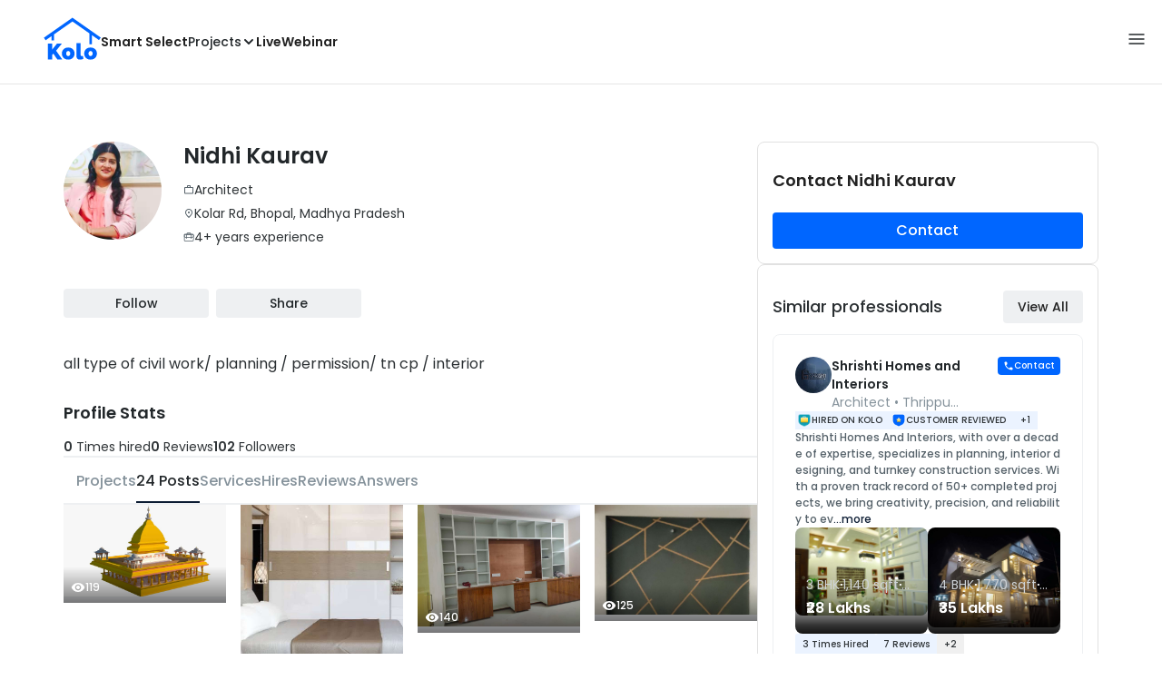

--- FILE ---
content_type: image/svg+xml
request_url: https://koloapp.in/icons/fb.svg
body_size: 196
content:
<svg width="26" height="26" viewBox="0 0 26 26" fill="none" xmlns="http://www.w3.org/2000/svg">
    <path d="M25.4998 13C25.4998 6.1 19.8998 0.5 12.9998 0.5C6.09976 0.5 0.499756 6.1 0.499756 13C0.499756 19.05 4.79976 24.0875 10.4998 25.25V16.75H7.99976V13H10.4998V9.875C10.4998 7.4625 12.4623 5.5 14.8748 5.5H17.9998V9.25H15.4998C14.8123 9.25 14.2498 9.8125 14.2498 10.5V13H17.9998V16.75H14.2498V25.4375C20.5623 24.8125 25.4998 19.4875 25.4998 13Z" fill="#4267B2"/>
</svg>


--- FILE ---
content_type: application/javascript; charset=UTF-8
request_url: https://koloapp.in/_next/static/IcDMINFZ1-3ZuUa7_Iwap/_buildManifest.js
body_size: 5215
content:
self.__BUILD_MANIFEST=function(s,c,a,e,t,i,n,d,r,o,u,f,b,p,h,k,l,j,g,m,y,w,v,_,I,q,A,x,B,F,L,z,D,E,M,N,S,T,U,C,P,G,H,J,K,O,Q,R,V,W,X,Y,Z,$,ss,sc,sa,se,st,si,sn,sd,sr,so,su,sf,sb,sp,sh,sk,sl,sj,sg,sm,sy,sw,sv,s_,sI,sq,sA,sx,sB,sF){return{__rewrites:{afterFiles:[{has:void 0,source:"/:nextInternalLocale(en|ml|hi)/.well-known/:path*",destination:"/:nextInternalLocale/.well-known/:path*"}],beforeFiles:[],fallback:[]},"/":[a,y,w,s,c,e,d,f,r,o,u,v,q,_,F,S,R,t,T,U,V,W,"static/chunks/pages/index-460b90f02afbdb96.js"],"/_error":["static/chunks/pages/_error-9cd2d21167391545.js"],"/account/order-details":[a,s,c,e,i,t,C,"static/chunks/pages/account/order-details-7cfd7d26e2e49dfc.js"],"/ad/post/[postId]/create":[a,s,c,e,i,n,f,r,o,u,p,h,k,l,I,A,x,D,"static/chunks/7742-486fe10254a8b9c6.js",t,B,M,"static/css/86e442d208aac50c.css","static/chunks/pages/ad/post/[postId]/create-cf96516cb7e024eb.js"],"/ad_campaigns":[a,s,c,e,i,n,t,"static/css/a82e59b56ed8ed31.css","static/chunks/pages/ad_campaigns-d12d41ea0f6fa1b0.js"],"/ad_campaigns/[id]":[a,s,c,e,i,t,"static/css/3cf58218b5a5b552.css","static/chunks/pages/ad_campaigns/[id]-af82eb34084c1909.js"],"/advisory-program":[a,b,y,L,"static/chunks/c31f1870-4396a5743fe9721f.js",s,c,e,n,d,f,r,o,u,h,k,v,l,q,I,_,F,x,P,S,si,T,sn,"static/css/3e3978c53b6f7395.css","static/chunks/pages/advisory-program-b2927d906a5ed835.js"],"/advisory-program/thankyou":["static/css/9b68d059be341361.css","static/chunks/pages/advisory-program/thankyou-8e5afc6cb32802cf.js"],"/badges/information":["static/chunks/pages/badges/information-61010081c3e9c996.js"],"/calculators/construction-calculator":[a,s,c,e,i,d,f,r,o,u,p,j,h,k,l,I,A,t,g,m,B,sd,sr,"static/css/dd2bb5f11706e357.css","static/chunks/pages/calculators/construction-calculator-ef82be3c3eaa85e3.js"],"/calculators/painting-calculator":[a,s,c,e,i,d,f,r,o,u,p,j,h,k,l,I,A,t,g,m,B,sd,sr,"static/chunks/pages/calculators/painting-calculator-11f3a029f6b41be7.js"],"/call/[number]":["static/chunks/pages/call/[number]-a1e19fbce8652963.js"],"/careers":["static/chunks/pages/careers-2ab566cd3362d080.js"],"/checkout":[a,b,w,i,N,so,"static/chunks/pages/checkout-96d238e4a71e313c.js"],"/checkout/review":[a,b,s,c,e,i,n,h,k,"static/chunks/4427-2acf0a7e34620673.js",t,so,su,"static/chunks/pages/checkout/review-9456c41c6a3bd2bf.js"],"/compare-quotes-with-ai":[a,s,c,e,n,F,P,G,"static/chunks/9687-d052ef4be4a15633.js",t,C,"static/chunks/pages/compare-quotes-with-ai-33932212a1ce9ca1.js"],"/contact-us":[a,s,c,e,t,"static/css/cf2fc4cffb622a24.css","static/chunks/pages/contact-us-ef952cc093cd6787.js"],"/credits/information":[a,b,s,c,e,i,n,p,h,X,Y,"static/css/81a90c8da7ac7673.css","static/chunks/pages/credits/information-bf506aa136ccc8f8.js"],"/credits/information/unlock-numbers":[s,i,"static/chunks/pages/credits/information/unlock-numbers-5ecea86796ae3ece.js"],"/credits/transactions":[a,b,s,c,e,i,n,p,h,X,Y,"static/css/ca0cab0413116249.css","static/chunks/pages/credits/transactions-a7002dd35121ab43.js"],"/delete-account":[a,s,c,e,t,"static/css/8eb04444fe7ab01d.css","static/chunks/pages/delete-account-7dc7337a80bf0cb8.js"],"/dp/[code]":[a,b,w,L,s,c,e,i,n,z,N,t,"static/css/0177e7e17d52a2f3.css","static/chunks/pages/dp/[code]-e0835e1cdb0f419d.js"],"/feeds/[tabId]":[a,b,y,s,c,e,i,d,f,j,v,_,z,t,g,m,E,sf,sb,"static/chunks/pages/feeds/[tabId]-f6e0f3b87a5fce3a.js"],"/info/get-hired":[s,i,"static/chunks/pages/info/get-hired-8f6f422da334e23c.js"],"/legacy":[a,y,w,s,c,e,d,f,r,o,u,v,q,_,F,S,R,t,T,U,V,W,"static/chunks/pages/legacy-feeff679b540b493.js"],"/live/[id]":[a,b,L,sp,sh,sk,sl,sj,s,c,n,sg,sm,sy,"static/chunks/pages/live/[id]-76cd1ae712dc4a59.js"],"/login":[L,s,n,d,r,o,u,h,k,l,q,I,F,x,P,si,sn,"static/css/42c73c3d01a88b11.css","static/chunks/pages/login-52a5b2b64d783045.js"],"/materials-enquiry":["static/chunks/pages/materials-enquiry-82164caf077202f1.js"],"/meetings":[a,b,L,sp,sh,sk,sl,sj,s,c,n,sg,sm,sy,"static/chunks/pages/meetings-77daa0cdbc74deb9.js"],"/memberships":[a,b,y,s,c,e,i,f,v,_,"static/chunks/8099-35e59ba01a58172a.js",t,"static/css/d8904478a260cfb2.css","static/chunks/pages/memberships-11a0851b45d46dcc.js"],"/memberships/payment-plans":[a,s,c,e,t,"static/css/3bade38fe3a13b6c.css","static/chunks/pages/memberships/payment-plans-3f49cd2876d64779.js"],"/memberships/priority":[a,b,s,c,e,i,n,p,h,X,t,Y,"static/css/fe4842db9be5a3b6.css","static/chunks/pages/memberships/priority-7b9f4bbd30b05ddf.js"],"/memberships/subscription/thank-you":[a,s,c,e,t,"static/css/4d9c5b2154d152ad.css","static/chunks/pages/memberships/subscription/thank-you-a2e6ae1a7d79e922.js"],"/memberships/thank-you":[a,s,c,e,t,"static/css/62e1820459dd03e5.css","static/chunks/pages/memberships/thank-you-bc7688102716b77d.js"],"/old_index":[w,i,F,U,"static/css/ac3cd5aa9e11d978.css","static/chunks/pages/old_index-0bd5cdcd815b1422.js"],"/policies/cancellation-and-refund":[a,s,c,e,t,C,"static/chunks/pages/policies/cancellation-and-refund-baf31f2ed9099160.js"],"/policies/shipping-policy":[a,s,c,e,t,C,"static/chunks/pages/policies/shipping-policy-d70c3a693e5e365b.js"],"/posts/import":[a,b,w,n,r,o,u,l,"static/css/ce4c8d09b2c1cc2e.css","static/chunks/pages/posts/import-aa6f91e7bdd4e9dd.js"],"/posts/[postId]":[a,y,s,c,e,i,n,f,v,_,sw,t,Z,sv,s_,"static/chunks/pages/posts/[postId]-c3412458b1c00a10.js"],"/privacy-policy":[a,s,c,e,t,"static/css/7367457252f7947e.css","static/chunks/pages/privacy-policy-ed61b9e013abf349.js"],"/pro/[slug]":[a,s,c,e,i,n,d,j,z,H,t,g,m,E,J,K,O,$,ss,"static/chunks/pages/pro/[slug]-05c36dae10c5d9e6.js"],"/pro/[slug]/contact":[s,c,i,n,d,f,r,o,u,p,j,h,k,l,I,A,x,D,g,m,B,M,sc,sa,"static/chunks/pages/pro/[slug]/contact-4442c221374ba1a1.js"],"/pro/[slug]/review":[w,L,sI,i,n,N,G,se,sq,sA,"static/chunks/pages/pro/[slug]/review-e004b745c77326aa.js"],"/pro/[slug]/review/already-reviewed":[i,sx,"static/chunks/pages/pro/[slug]/review/already-reviewed-2e23e1028a75d26e.js"],"/pro/[slug]/review/cannot-review-self":[i,sx,"static/chunks/pages/pro/[slug]/review/cannot-review-self-dcb2f816d3be9169.js"],"/products/new":[a,b,w,s,c,e,i,n,N,G,se,t,su,"static/chunks/pages/products/new-b4b2c79f84e6da3c.js"],"/projects/[id]":[a,s,c,e,n,t,sB,sF,"static/chunks/pages/projects/[id]-91af71a0fc4db9d3.js"],"/projects/[id]/categories_legacy":[a,s,c,e,n,t,sB,sF,"static/chunks/pages/projects/[id]/categories_legacy-dbcd6595571cf275.js"],"/quiz":["static/chunks/pages/quiz-944f74f72382f18e.js"],"/requirements/new":[a,s,c,e,i,n,d,f,r,o,u,p,j,h,k,l,I,A,x,D,t,g,m,B,"static/css/7d2f3e78817d6f6b.css","static/chunks/pages/requirements/new-9c89ff6e5a594857.js"],"/requirements/[id]":[a,s,c,e,i,t,"static/css/1deca0c88d593354.css","static/chunks/pages/requirements/[id]-4a6d34035efb4196.js"],"/search/designs":[a,b,y,s,c,e,i,n,d,f,r,o,u,p,k,v,q,_,"static/chunks/9681-36b7fc4dc2dcf440.js",t,Q,Z,st,"static/css/dd630d5d45a06af6.css","static/chunks/pages/search/designs-f1ef3280ff22997c.js"],"/search/products":[a,s,c,e,i,n,p,k,t,Q,"static/css/ef5affe135d2639e.css","static/chunks/pages/search/products-95a72608bb761882.js"],"/search/professionals":[a,b,s,c,e,i,n,d,r,o,u,p,j,k,q,H,t,g,m,J,K,Q,st,"static/css/1182bf69186306be.css","static/chunks/pages/search/professionals-11a090d79cec40ba.js"],"/search/projects":[a,b,s,c,e,i,n,d,r,o,u,p,k,q,z,"static/chunks/9843-103e63316d285294.js",t,E,Q,O,st,"static/css/5e514af398f10c17.css","static/chunks/pages/search/projects-fe23e64cf37c5dab.js"],"/smart-select":[a,y,w,s,c,e,d,f,r,o,u,v,q,_,F,S,R,t,T,U,V,W,"static/chunks/pages/smart-select-ca2b4e569a416474.js"],"/smart-select/callback":["static/chunks/pages/smart-select/callback-46e65055e2a6a34c.js"],"/smart-select/checkout":[a,s,c,e,n,d,r,o,u,l,q,P,t,"static/css/76618d13ea76088e.css","static/chunks/pages/smart-select/checkout-43bec336e14ecc13.js"],"/smart-select/thankyou":["static/css/bebe2a214725742e.css","static/chunks/pages/smart-select/thankyou-b1c219b70faebda0.js"],"/static/paid-user-terms-and-conditions":["static/chunks/pages/static/paid-user-terms-and-conditions-22ae969c4e88c225.js"],"/static-links":[s,r,o,u,"static/chunks/5669-f30147dc4c253340.js","static/css/276b2b44dff217fd.css","static/chunks/pages/static-links-4ab8d488c696f6bd.js"],"/stores/[slug]":[a,b,y,s,c,e,i,d,f,j,v,_,z,t,g,m,E,sf,sb,"static/chunks/pages/stores/[slug]-64544dfd5fac85da.js"],"/tags/[slug]":[i,"static/css/0dd1c14ffa51713c.css","static/chunks/pages/tags/[slug]-e281bbb228fb54c2.js"],"/users/[id]":[a,s,c,e,i,n,d,j,z,H,t,g,m,E,J,K,O,$,ss,"static/chunks/pages/users/[id]-4b787663384cac99.js"],"/users/[id]/connection-feedback":[b,s,i,n,f,r,o,u,p,h,k,l,I,A,x,D,B,M,"static/css/468b19c70edb7ae9.css","static/chunks/pages/users/[id]/connection-feedback-d7c887c4722f2824.js"],"/users/[id]/contact":[s,c,i,n,d,f,r,o,u,p,j,h,k,l,I,A,x,D,g,m,B,M,sc,sa,"static/chunks/pages/users/[id]/contact-876e13eabe99e806.js"],"/users/[id]/contact/allow":[s,p,h,"static/css/89f3653dbe60bc23.css","static/chunks/pages/users/[id]/contact/allow-122b2d6781d8d0e3.js"],"/webinar":["static/css/b96763431b4aeea7.css","static/chunks/pages/webinar-e364c8f273c3265b.js"],"/webinar/thank-you":["static/css/54f0f881690e79dd.css","static/chunks/pages/webinar/thank-you-1d63117aa5d1d15e.js"],"/[location]/[profession]/[userArea]":[a,s,c,e,i,n,d,j,z,H,t,g,m,E,J,K,O,$,ss,"static/chunks/pages/[location]/[profession]/[userArea]-aa3e8187968ed957.js"],"/[location]/[profession]/[userArea]/contact":[s,c,i,n,d,f,r,o,u,p,j,h,k,l,I,A,x,D,g,m,B,M,sc,sa,"static/chunks/pages/[location]/[profession]/[userArea]/contact-85f5f27665ed8abf.js"],"/[location]/[profession]/[userArea]/posts/[postId]":[a,y,s,c,e,i,n,f,v,_,sw,t,Z,sv,s_,"static/chunks/pages/[location]/[profession]/[userArea]/posts/[postId]-6dc5ecca2218ec1e.js"],"/[location]/[profession]/[userArea]/review":[w,L,sI,i,n,N,G,se,sq,sA,"static/chunks/pages/[location]/[profession]/[userArea]/review-0f00556e5a6760c2.js"],sortedPages:["/","/_app","/_error","/account/order-details","/ad/post/[postId]/create","/ad_campaigns","/ad_campaigns/[id]","/advisory-program","/advisory-program/thankyou","/badges/information","/calculators/construction-calculator","/calculators/painting-calculator","/call/[number]","/careers","/checkout","/checkout/review","/compare-quotes-with-ai","/contact-us","/credits/information","/credits/information/unlock-numbers","/credits/transactions","/delete-account","/dp/[code]","/feeds/[tabId]","/info/get-hired","/legacy","/live/[id]","/login","/materials-enquiry","/meetings","/memberships","/memberships/payment-plans","/memberships/priority","/memberships/subscription/thank-you","/memberships/thank-you","/old_index","/policies/cancellation-and-refund","/policies/shipping-policy","/posts/import","/posts/[postId]","/privacy-policy","/pro/[slug]","/pro/[slug]/contact","/pro/[slug]/review","/pro/[slug]/review/already-reviewed","/pro/[slug]/review/cannot-review-self","/products/new","/projects/[id]","/projects/[id]/categories_legacy","/quiz","/requirements/new","/requirements/[id]","/search/designs","/search/products","/search/professionals","/search/projects","/smart-select","/smart-select/callback","/smart-select/checkout","/smart-select/thankyou","/static/paid-user-terms-and-conditions","/static-links","/stores/[slug]","/tags/[slug]","/users/[id]","/users/[id]/connection-feedback","/users/[id]/contact","/users/[id]/contact/allow","/webinar","/webinar/thank-you","/[location]/[profession]/[userArea]","/[location]/[profession]/[userArea]/contact","/[location]/[profession]/[userArea]/posts/[postId]","/[location]/[profession]/[userArea]/review"]}}("static/chunks/135-c2bbc14dbfc2e4c7.js","static/chunks/4008-c6efc114291d2586.js","static/chunks/1a48c3c1-ee7b17cc68b2a087.js","static/chunks/4416-ff3d734a6b0e1a0b.js","static/chunks/997-d4b007b84438984c.js","static/chunks/2106-ab8dc6126aa1075f.js","static/chunks/5719-667beef73601bae7.js","static/chunks/9760-3a25ace5bd40cea0.js","static/chunks/7888-b88b0d79e9625107.js","static/chunks/6155-dd8df6a2013775f2.js","static/chunks/7240-c3affa20ffa84082.js","static/chunks/3801-33d49f848d19d426.js","static/chunks/1bfc9850-8f1ed33de362a6a8.js","static/chunks/4580-12dcaff2cd08a9c7.js","static/chunks/9425-f8f32557ded0ec70.js","static/chunks/2809-a34ee8917a985692.js","static/chunks/8254-11aaa99346fd5900.js","static/chunks/4567-8a9f2c0f032f18b1.js","static/chunks/2500-a8773f9789f64515.js","static/chunks/5332-8c9a063f473691ac.js","static/chunks/d6e1aeb5-686efbe743bd45da.js","static/chunks/0c428ae2-be00eabe15e2f2c1.js","static/chunks/9720-d9bdbbe7c2732a24.js","static/css/04d7f1e9fff99a9c.css","static/chunks/5616-4763a5e4c5a9e4cc.js","static/chunks/6480-7e4a7af2f0d6df2b.js","static/chunks/5173-830477233a2c0758.js","static/chunks/9136-952650fc43a13fe7.js","static/chunks/5655-64f60941460a5ac5.js","static/chunks/8891-6922955b7f160722.js","static/chunks/d7eeaac4-c47ee8c9781d2aa7.js","static/chunks/3275-1462ed8c6293eee6.js","static/chunks/3650-bb1d2e06906aaa9b.js","static/chunks/4489-a57caaa922f66450.js","static/chunks/3439-a38321500bb3e955.js","static/chunks/3696-3657879b3a7fb065.js","static/chunks/827-97a59d36c06029df.js","static/chunks/8013-a8d615b298e4c00d.js","static/chunks/4316-632595f2ce657693.js","static/css/ed08db9c3158fed5.css","static/chunks/7246-f46089adc2e83643.js","static/chunks/2174-ee5c5fab3ed77a50.js","static/chunks/8620-b7e6fa7042b44a8c.js","static/css/2ba33e56e5e322b5.css","static/chunks/5249-c1332af6ad13b617.js","static/css/9a10f3692b3630c6.css","static/chunks/3597-90790a5865c1fba2.js","static/chunks/3286-f92c9830a85ad73d.js","static/chunks/7592-36af7b1f6d6e4ba0.js","static/css/b78f0c2e756febac.css","static/chunks/3390-54b6459062c3fb70.js","static/chunks/5605-a2bc8d16108db239.js","static/chunks/5020-5fa867d62a90fd2c.js","static/css/d43acdd45b32c155.css","static/chunks/8050-a43e51cef0c8c47a.js","static/css/ef8032eafcbd8952.css","static/chunks/5322-3e68bb9b93938201.js","static/chunks/8979-751523b2595fd40a.js","static/chunks/9759-ce05818a297cdedd.js","static/chunks/9630-7a400c24f067c751.js","static/chunks/9360-1d5b03638fff11f4.js","static/css/77049574e9a2edeb.css","static/chunks/2044-a6fc80a61e819b8a.js","static/chunks/2308-df7ddbc917d047dd.js","static/css/7b5741493173efee.css","static/css/6eb5985d6ae7968d.css","static/chunks/721-b6a2ebf0087bf0c1.js","static/chunks/a6295bfd-4a1d380a6d71478a.js","static/chunks/5bd0fe82-b7bc231424e025e0.js","static/chunks/0b308cfb-0e6efef766909290.js","static/chunks/95b64a6e-bf078734ba2f8847.js","static/chunks/5e2a4920-9dc36cea888b0556.js","static/chunks/7016-a609b7b48d345a86.js","static/css/6b97bdd6230caa55.css","static/chunks/5455-ca36fa0159aa400c.js","static/chunks/5129-e0d0bae27f3ec3db.js","static/chunks/247-81e9f4f35ea0c224.js","static/css/b88e21b3d2b3161c.css","static/chunks/b637e9a5-a078bbbde793a6b3.js","static/chunks/1379-e2240f912947d565.js","static/css/68e48b1686720264.css","static/css/00e929ad408c6254.css","static/chunks/6942-4a830188b4774519.js","static/css/34324184a9340cef.css"),self.__BUILD_MANIFEST_CB&&self.__BUILD_MANIFEST_CB();